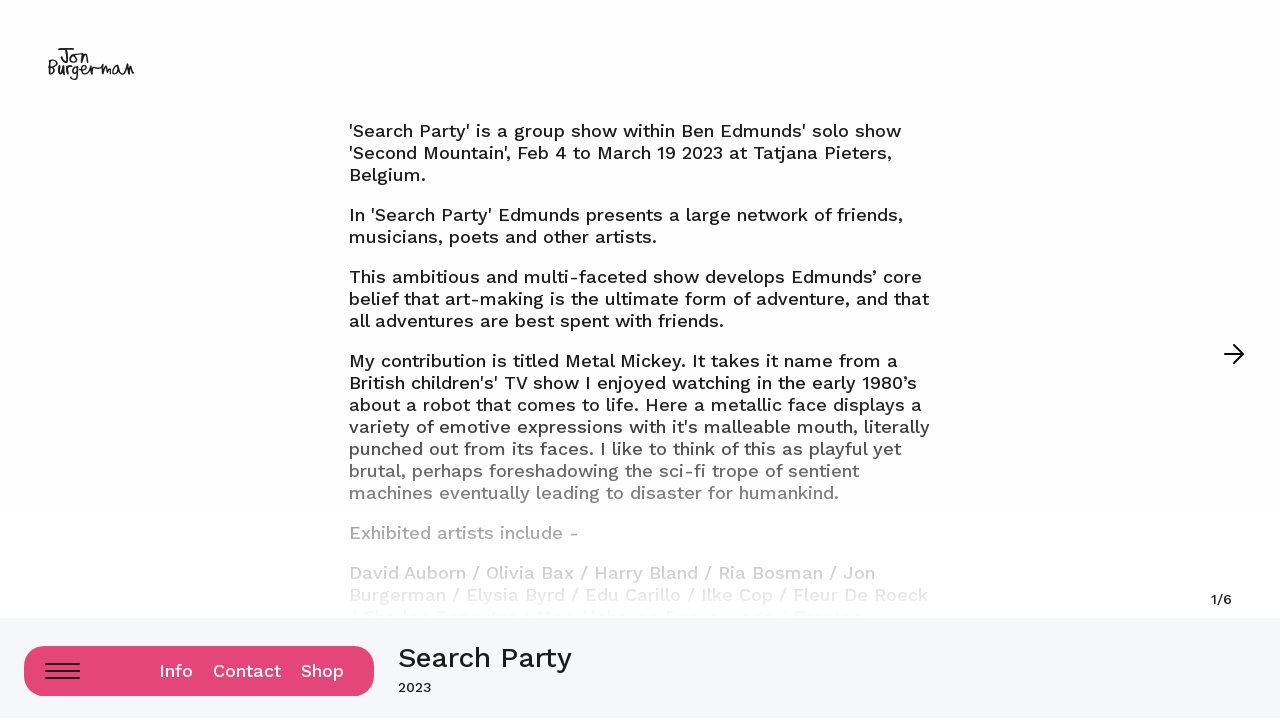

--- FILE ---
content_type: text/html;charset=UTF-8
request_url: https://jonburgerman.com/project/search-party/
body_size: 13997
content:
<!DOCTYPE html><html lang="en" data-react-helmet="lang" style="--vh: 7.18px;"><head><meta charset="utf-8"><meta http-equiv="x-ua-compatible" content="ie=edge"><meta name="viewport" content="width=device-width, initial-scale=1, shrink-to-fit=no"><meta name="generator" content="Gatsby 4.25.8"><meta data-react-helmet="true" name="description" content="Jon Burgerman is a UK born, NYC based artist, famed for his instantly recognisable drawings, doodles, characters and murals."><meta data-react-helmet="true" property="og:title" content="Search Party"><meta data-react-helmet="true" property="og:description" content="Jon Burgerman is a UK born, NYC based artist, famed for his instantly recognisable drawings, doodles, characters and murals."><meta data-react-helmet="true" property="og:type" content="website"><meta data-react-helmet="true" property="og:url" content="https://jon-burgerman-staging.netlify.app/"><meta data-react-helmet="true" property="og:image" content="https://cdn.sanity.io/images/vuu15i2d/production/8006bb5bee770e26c47840f85f7da6e09edcf964-627x729.jpg?rect=0,201,627,329&amp;w=627&amp;h=329&amp;auto=format"><meta data-react-helmet="true" name="twitter:card" content="summary_large_image"><meta data-react-helmet="true" name="twitter:creator" content="@jonburgerman"><meta data-react-helmet="true" name="twitter:title" content="Search Party"><meta data-react-helmet="true" property="twitter:url" content="https://jon-burgerman-staging.netlify.app/"><meta data-react-helmet="true" name="twitter:description" content="Jon Burgerman is a UK born, NYC based artist, famed for his instantly recognisable drawings, doodles, characters and murals."><meta data-react-helmet="true" property="twitter:image" content="https://cdn.sanity.io/images/vuu15i2d/production/8006bb5bee770e26c47840f85f7da6e09edcf964-627x729.jpg?rect=0,201,627,329&amp;w=627&amp;h=329&amp;auto=format"><meta name="theme-color" content="#2196f3"><style data-href="/styles.4149925f35bed041d447.css" data-identity="gatsby-global-css">/*! normalize.css v8.0.1 | MIT License | github.com/necolas/normalize.css */html{line-height:1.15}body{margin:0}main{display:block}h1{font-size:2em;margin:.67em 0}hr{box-sizing:content-box;height:0;overflow:visible}pre{font-family:monospace,monospace;font-size:1em}a{background-color:transparent}abbr[title]{border-bottom:none;text-decoration:underline;text-decoration:underline dotted}b,strong{font-weight:bolder}code,kbd,samp{font-family:monospace,monospace;font-size:1em}small{font-size:80%}sub,sup{font-size:75%;line-height:0;position:relative;vertical-align:baseline}sub{bottom:-.25em}sup{top:-.5em}img{border-style:none}button,input,optgroup,select,textarea{font-family:inherit;font-size:100%;line-height:1.15;margin:0}button,input{overflow:visible}button,select{text-transform:none}[type=button],[type=reset],[type=submit],button{-webkit-appearance:button}[type=button]::-moz-focus-inner,[type=reset]::-moz-focus-inner,[type=submit]::-moz-focus-inner,button::-moz-focus-inner{border-style:none;padding:0}[type=button]:-moz-focusring,[type=reset]:-moz-focusring,[type=submit]:-moz-focusring,button:-moz-focusring{outline:1px dotted ButtonText}fieldset{padding:.35em .75em .625em}legend{box-sizing:border-box;color:inherit;display:table;max-width:100%;padding:0;white-space:normal}progress{vertical-align:baseline}textarea{overflow:auto}[type=checkbox],[type=radio]{box-sizing:border-box;padding:0}[type=number]::-webkit-inner-spin-button,[type=number]::-webkit-outer-spin-button{height:auto}[type=search]{-webkit-appearance:textfield;outline-offset:-2px}[type=search]::-webkit-search-decoration{-webkit-appearance:none}::-webkit-file-upload-button{-webkit-appearance:button;font:inherit}details{display:block}summary{display:list-item}[hidden],template{display:none}:root{--color-bg:#fefefe;--color-weak-bg:#f5f7f8;--color-text:#1d1c1c;--color-text-weak:silver;--color-pink:#e44679;--color-orange:#ff5722;--color-red:#f44336;--color-green:#4caf50;--color-blue:#2196f3;--color-one:var(--color-pink);--color-two:var(--color-orange);--color-three:var(--color-green);--color-four:var(--color-blue);--size-unit-1:5px;--size-unit-2:10px;--size-unit-3:15px;--size-unit-4:20px;--size-unit-5:25px;--size-unit-6:30px;--size-unit-7:35px;--size-unit-8:40px;--size-unit-9:45px;--size-unit-10:50px;--size-unit-11:55px;--size-unit-12:60px;--size-unit-13:65px;--size-unit-14:70px;--size-unit-15:75px;--size-unit-16:80px;--size-unit-17:85px;--size-unit-18:90px;--size-unit-19:95px;--size-unit-20:100px;--page-gutter:24px;--header-clear:calc(var(--page-gutter)*3.5);--navigation-width:350px;--navigation-height:50px}@media screen and (min-width:768px){:root{--page-gutter:48px;--header-clear:calc(var(--page-gutter)*2.5)}}:root{--font-size-small:14px;--font-size-normal:18px;--font-size-medium:24px;--font-size-large:28px;--font-size-x-large:36px;--font-size-xx-large:48px;--font-size-xxx-large:64px;--font-family-body:"Work Sans",sans-serif;--font-weight-normal:500;--font-weight-bold:700;--font-weight-light:300}*,:after,:before{box-sizing:border-box}html{-ms-text-size-adjust:100%;-webkit-text-size-adjust:100%;-moz-osx-font-smoothing:grayscale;-webkit-font-smoothing:antialiased;background-color:var(--color-bg);color:var(--color-text);font-family:var(--font-family-body);font-size:var(--font-size-normal);line-height:1.25}button,input{font-family:inherit;font-weight:inherit}body,html{min-height:100%;width:100%}.visually-hidden{clip:rect(0 0 0 0);-webkit-clip-path:inset(50%);clip-path:inset(50%);height:1px;overflow:hidden;position:absolute;white-space:nowrap;width:1px}h1,h2,h3,h4,h5,h6,p{margin:0 0 1em}.Button-module--btn--e233c{align-items:center;-webkit-appearance:none;background-color:var(--button-background-color,var(--color-accent));border:var(--button-border,none);border-bottom:1px solid transparent;border-radius:var(--button-border-radius,0);color:var(--button-foreground-color,var(--color-text));cursor:pointer;display:flex;font-size:var(--button-font-size,var(--font-size-normal));height:var(--button-height,auto);justify-content:center;line-height:1;margin:var(--button-margin,0 var(--size-unit-1));min-width:var(--button-min-width,0);outline:0;padding:var(--button-padding,var(--size-unit-1) 0);text-decoration:none}.Button-module--btn--e233c>span{align-items:center;display:inline-flex;position:relative;top:1px}.Button-module--btn--e233c:not(.Button-module--disabled--448e5):focus-visible,.Button-module--btn--e233c:not(.Button-module--disabled--448e5):hover{border-bottom:1px solid var(--button-foreground-color)}.Button-module--btn--e233c.Button-module--disabled--448e5 span{opacity:.25}.Button-module--small--748e8{--button-font-size:var(--font-size-small);--button-height:auto;--button-padding:var(--size-unit-1) 0 8px}.Button-module--large--b4d29{--button-height:auto;--button-font-size:var(--font-size-large)}.Button-module--icon--78e9d{margin-right:8px}.Button-module--iconOnly--7c169{--icon-size:12px;align-items:center;border-radius:100%;display:flex;height:var(--button-icon-wrapper-size,36px);justify-content:center;min-width:0;width:var(--button-icon-wrapper-size,36px)}.Button-module--iconOnly--7c169 .Button-module--inner--446ab{align-items:center;display:flex;justify-content:center;transform:translate3d(0,-2px,0)}.Icon-module--icon--9836e{color:var(--icon-color,currentColor);display:inline-block;height:var(--icon-size,1em);line-height:0;width:var(--icon-size,1em)}.Icon-module--icon--9836e svg{height:100%;width:100%}.Icon-module--icon--9836e.Icon-module--stroke--56116 path{stroke-width:10px;stroke-miterlimit:10px}.Icon-module--spin--d6b76{animation-duration:2s;animation-iteration-count:infinite;animation-name:Icon-module--SPIN--80b64;animation-timing-function:linear}@keyframes Icon-module--SPIN--80b64{0%{transform:rotate(0deg)}to{transform:rotate(1turn)}}.Header-module--header--357cc{display:flex;left:var(--page-gutter);opacity:0;position:fixed;right:var(--page-gutter);top:var(--page-gutter);z-index:100}.Header-module--transition--8de9b{transition-delay:.5s;transition-duration:.5s;transition-property:opacity}.Header-module--show--9d338{opacity:1}.Header-module--logo--edb3a{color:var(--color-text);height:32px;left:0;position:absolute;top:0}.Header-module--logo--edb3a svg{height:100%}.Header-module--watching--ca2be{align-items:center;background-color:var(--color-weak-bg);border-radius:100%;display:flex;height:36px;justify-content:center;line-height:0;position:absolute;right:0;top:0;width:36px}.Header-module--watching--ca2be img{width:100%}.Header-module--middle--90be7{background-color:transparent;display:none;opacity:0;position:absolute;right:0;top:2px;transform:translate3d(0,20px,0);visibility:hidden;white-space:pre;z-index:10}.Header-module--transition--8de9b .Header-module--middle--90be7{transition-duration:.75s;transition-property:transform,visibility,opacity;transition-timing-function:cubic-bezier(.4,0,.2,1)}.Header-module--middle--90be7.Header-module--show--9d338{opacity:1;transform:translateZ(0);visibility:visible}@media screen and (min-width:768px){.Header-module--middle--90be7{display:block;left:50%;right:auto;top:0;transform:translate3d(-50%,20px,0)}.Header-module--middle--90be7.Header-module--show--9d338{transform:translate3d(-50%,0,0)}}.Header-module--back--c6f6d{--button-foreground-color:var(--color-one);--button-background-color:transparent}.Header-module--back-icon--9502f{display:inline-block;transform:rotate(180deg)}.Layout-module--main--200a4{position:relative;z-index:2}.Layout-module--menu-icon--997a7{--menu-icon-width:25px;--menu-icon-height:35px;background-color:transparent;border:0;margin:0;padding:0;position:fixed;right:var(--page-gutter);top:var(--page-gutter);z-index:100}@media screen and (min-width:768px){.Layout-module--menu-icon--997a7{display:none}}.Navigation-module--navigation--e9c31{background-color:var(--color-weak-bg);display:flex;flex-direction:column;height:100%;max-width:450px;position:fixed;right:calc(100% + 50px);top:0;transition-duration:.5s;transition-property:transform;width:100%;z-index:100}.Navigation-module--navigation--e9c31.Navigation-module--open--04c46{transform:translate3d(calc(100% + 50px),0,0)}.Navigation-module--navigation-body--93b96{flex-grow:1}@media screen and (min-width:768px){.Navigation-module--navigation--e9c31{border-radius:20px;bottom:calc(var(--page-gutter)/2);height:auto;left:calc(var(--page-gutter)/2);overflow:hidden;padding-top:0;right:auto;top:auto;transform:none;transition:none;width:var(--navigation-width);z-index:10}.Navigation-module--navigation--e9c31.Navigation-module--open--04c46{transform:none}}.Navigation-module--top--37f73{align-items:center;background-color:transparent;border-bottom:1px solid var(--color-one);display:flex;padding:var(--size-unit-6) var(--size-unit-4) var(--size-unit-3)}.Navigation-module--top-nav--73438{flex-grow:1}.Navigation-module--top-toggle--f5f35{display:none}@media screen and (min-width:768px){.Navigation-module--top-toggle--f5f35{display:block}.Navigation-module--top--37f73{background-color:var(--color-one);height:var(--navigation-height);padding:var(--size-unit-2) var(--size-unit-4)}}.Navigation-module--bottom-nav--8b868,.Navigation-module--top-nav--73438{align-items:center;display:flex;flex-direction:column;gap:var(--size-unit-2);justify-content:flex-end}.Navigation-module--bottom-nav-link--11409,.Navigation-module--top-nav-link--9726f{background-color:transparent;border-radius:4px;color:var(--color-text);font-size:var(--font-size-medium);padding:var(--size-unit-1) var(--size-unit-2);text-decoration:none}.Navigation-module--bottom-nav-link--11409.Navigation-module--highlight--ecb14,.Navigation-module--top-nav-link--9726f.Navigation-module--highlight--ecb14{background-color:var(--color-blue)}.Navigation-module--bottom-nav-link--11409:focus,.Navigation-module--bottom-nav-link--11409:hover,.Navigation-module--top-nav-link--9726f:focus,.Navigation-module--top-nav-link--9726f:hover{opacity:.75}@media screen and (min-width:768px){.Navigation-module--bottom-nav--8b868,.Navigation-module--top-nav--73438{flex-direction:row}.Navigation-module--bottom-nav-link--11409,.Navigation-module--top-nav-link--9726f{font-size:var(--font-size-normal)}.Navigation-module--top-nav-link--9726f{color:#fff}}.Navigation-module--bottom-nav--8b868{background-color-padding:var(--size-unit-1);background-color:transparent .bottom-nav -link;border-top:1px solid var(--color-one);padding:var(--size-unit-5) var(--size-unit-3) var(--size-unit-5)}@media screen and (min-width:768px){.Navigation-module--bottom-nav--8b868{background-color:transparent;border-top:1px solid rgba(0,0,0,.1);padding:var(--size-unit-3) var(--size-unit-4)}.Navigation-module--bottom-nav-link--11409{color:var(--color-text)}}.Navigation-module--bottom--b680d{background-color:var(--color-weak-bg);display:flex;flex-direction:column;height:100%}.Navigation-module--bottom-categories--23744{--button-font-size:var(--font-size-large);align-items:center;display:flex;flex-direction:column;flex-grow:1;justify-content:center;padding:var(--size-unit-5) var(--size-unit-4)}.Navigation-module--bottom-categories-btn--d1c51.blue{--button-foreground-color:var(--color-blue)}.Navigation-module--bottom-categories-btn--d1c51.orange{--button-foreground-color:var(--color-orange)}.Navigation-module--bottom-categories-btn--d1c51.red{--button-foreground-color:var(--color-red)}.Navigation-module--bottom-categories-btn--d1c51.green{--button-foreground-color:var(--color-green)}@media screen and (min-width:768px){.Navigation-module--bottom-categories--23744{align-items:flex-end}}.Navigation-module--bottom-footer--90925{border-top:1px solid var(--color-one);column-gap:var(--size-unit-2);display:grid;grid-template-areas:"newsletter newsletter" "info links";grid-template-columns:auto auto;padding:var(--size-unit-4) var(--size-unit-4) var(--size-unit-2);row-gap:var(--size-unit-4)}.Navigation-module--bottom-footer-newsletter--5bfd7{grid-area:newsletter;min-width:0}.Navigation-module--bottom-footer-info--454be{font-size:var(--font-size-small);grid-area:info}.Navigation-module--bottom-footer-links--b96fc{grid-area:links;justify-self:flex-end}@media screen and (min-width:768px){.Navigation-module--bottom-footer--90925{border-top:1px solid rgba(0,0,0,.1)}}.MenuIcon-module--menu-icon--7ef73{background-color:transparent;border:0;border-radius:0;cursor:pointer;height:var(--menu-icon-height,40px);margin:0;padding:0;position:relative;width:var(--menu-icon-width,35px)}.MenuIcon-module--menu-icon-line--26bb6{background-color:var(--color-text);border-radius:10px;height:2px;left:50%;position:absolute;transform:translate3d(-50%,0,0);transition-duration:.25s;transition-property:transform,opacity;width:100%}.MenuIcon-module--menu-icon-line--26bb6:first-child{top:30%}.MenuIcon-module--menu-icon-line--26bb6:nth-child(2),.MenuIcon-module--menu-icon-line--26bb6:nth-child(4){top:50%;transform:translate3d(-50%,-50%,0)}.MenuIcon-module--menu-icon-line--26bb6:nth-child(3){bottom:30%}.MenuIcon-module--menu-icon--7ef73.MenuIcon-module--open--15a20 .MenuIcon-module--menu-icon-line--26bb6:first-child,.MenuIcon-module--menu-icon--7ef73.MenuIcon-module--open--15a20 .MenuIcon-module--menu-icon-line--26bb6:nth-child(3){opacity:0}.MenuIcon-module--menu-icon--7ef73.MenuIcon-module--open--15a20 .MenuIcon-module--menu-icon-line--26bb6:nth-child(2){transform:translate3d(-50%,-50%,0) rotate(45deg)}.MenuIcon-module--menu-icon--7ef73.MenuIcon-module--open--15a20 .MenuIcon-module--menu-icon-line--26bb6:nth-child(4){transform:translate3d(-50%,-50%,0) rotate(-45deg)}.Collapsible-module--wrapper--75b24{height:0;overflow:hidden}.Collapsible-module--wrapper--75b24.Collapsible-module--open--cf7f3{height:auto}.SocialLinks-module--links--c559f{align-items:center;display:flex;list-style:none;margin:0 calc(var(--size-unit-1)*-1);padding:0}.SocialLinks-module--links--c559f a{color:var(--color-one);margin:0 var(--size-unit-1)}.SocialLinks-module--links--c559f a:focus-visible,.SocialLinks-module--links--c559f a:hover{color:var(--color-three)}.BrushCanvas-module--canvas--4a7b7{height:100vh;left:0;position:absolute;top:0;width:100vw}._404-module--main--1afdb{height:100vh;position:relative;width:100vw}._404-module--main--1afdb ._404-module--content--36ff8{background-color:#fff;border-radius:20px;left:50%;max-width:calc(100% - 50px);padding:20px;position:absolute;text-align:center;top:50%;transform:translate3d(-50%,-50%,0);width:380px;z-index:10}._404-module--main--1afdb ._404-module--content--36ff8 h1{color:var(--color-text);font-weight:500;margin:0 0 .4em}._404-module--main--1afdb ._404-module--content--36ff8 p{font-size:var(--font-size-medium);margin:0 0 .4em}._404-module--main--1afdb ._404-module--content--36ff8 a{color:var(--color-one);text-decoration:none}._404-module--main--1afdb ._404-module--content--36ff8 a:focus-visible,._404-module--main--1afdb ._404-module--content--36ff8 a:hover{color:var(--color-three)}._404-module--main--1afdb canvas{opacity:.85}.Container-module--container--884c2{margin-left:auto;margin-right:auto;max-width:var(--page-max-width);padding-left:var(--page-gutter);padding-right:var(--page-gutter)}.Title-module--title--4ea79{display:var(--title-display,block);font-size:var(--title-font-size,inherit);margin:var(--title-margin,0 0 1em);padding:var(--title-padding,0)}.Title-module--small--8f05f{--title-font-size:var(--font-size-large)}.Title-module--normal--d23c1{--title-font-size:var(--font-size-x-large)}.Title-module--large--03c22{--title-font-size:var(--font-size-xx-large)}.Page-module--page--24e03{display:grid;gap:var(--size-unit-2);grid-template-columns:repeat(4,1fr);padding-bottom:100px;padding-top:var(--header-clear)}@media screen and (min-width:768px){.Page-module--page--24e03{gap:var(--size-unit-4);grid-template-columns:repeat(12,1fr)}}.Page-module--left--e4e1e{grid-column:1/-1}@media screen and (min-width:768px){.Page-module--left--e4e1e{grid-column:2/span 3}}.Page-module--with-social--1c019 .Page-module--left--e4e1e{--title-margin:0 0 0.2em}.Page-module--with-social--1c019 .Page-module--left--e4e1e .Page-module--links--aca7c{--icon-size:1.4em;margin-bottom:1.2em}.Page-module--content--db43d{display:grid;grid-column:1/-1;grid-template-columns:repeat(4,1fr);padding-top:.6em}.Page-module--content--db43d *{grid-column:1/-1}.Page-module--content--db43d p{line-height:1.4;margin:0 0 1.2em}.Page-module--content--db43d blockquote{color:var(--color-blue);font-size:var(--font-size-large);line-height:1.2;margin:0}.Page-module--content--db43d ul{margin:0 0 1em;padding:0 0 0 1.4em}.Page-module--content--db43d li{margin:0 0 .4em}.Page-module--content--db43d li::marker{color:var(--color-blue)}@media screen and (min-width:768px){.Page-module--content--db43d{grid-column:6/-1;grid-template-columns:repeat(6,1fr)}.Page-module--content--db43d p{grid-column-end:span 4}.Page-module--content--db43d ul{grid-column-end:span 6}.Page-module--content--db43d blockquote{font-size:var(--font-size-x-large)}}.Contact-module--contact-form--1b5d7{margin-bottom:var(--size-unit-10)}.Contact-module--item--09ccb{grid-column-end:-1;margin-bottom:var(--size-unit-6)}.Contact-module--item-top--fb329{border-bottom:1px solid var(--color-text);cursor:pointer;display:flex;justify-content:space-between;padding:0 0 var(--size-unit-4)}.Contact-module--item-title--494e7{font-size:var(--font-size-large)}.Contact-module--item-icon--b3ea3{--icon-size:2em;margin-top:.2em;transition-duration:.35s;transition-property:transform}.Contact-module--open--464fd .Contact-module--item-icon--b3ea3{transform:rotate(45deg)}.Contact-module--item-answer--bea60{padding-top:var(--size-unit-4)}@media screen and (min-width:768px){.Contact-module--item-title--494e7{font-size:var(--font-size-x-large)}}.ContactForm-module--form--80d47 label{display:block;margin-bottom:var(--size-unit-2)}.ContactForm-module--form--80d47 label span{display:block;margin-bottom:var(--size-unit-1)}.ContactForm-module--form--80d47 label input,.ContactForm-module--form--80d47 label textarea{width:100%}.ContactForm-module--form--80d47 input,.ContactForm-module--form--80d47 textarea{-webkit-appearance:none;border:1px solid;outline:0;padding:10px}.ContactForm-module--form--80d47 input:focus,.ContactForm-module--form--80d47 textarea:focus{border-color:var(--color-blue)}.ContactForm-module--form--80d47 textarea{resize:none}.ContactForm-module--form--80d47 .ContactForm-module--submit--4ab24{--button-foreground-color:var(--color-blue)}.ContactForm-module--form--80d47 .ContactForm-module--error--09ae3{color:var(--color-red);display:block;margin:1em 0}.ContactForm-module--form--80d47 .ContactForm-module--error--09ae3:after,.ContactForm-module--form--80d47 .ContactForm-module--error--09ae3:before{content:"❗️"}.ContactForm-module--form--80d47 .ContactForm-module--error--09ae3:before{margin-right:1ch}.ContactForm-module--form--80d47 .ContactForm-module--error--09ae3:after{margin-left:1ch}.ContactForm-module--form--80d47 .ContactForm-module--success--62e4c{color:var(--color-green);display:block;margin:1em 0}.ContactForm-module--form--80d47 .ContactForm-module--success--62e4c:after,.ContactForm-module--form--80d47 .ContactForm-module--success--62e4c:before{content:"✅"}.ContactForm-module--form--80d47 .ContactForm-module--success--62e4c:before{margin-right:1ch}.ContactForm-module--form--80d47 .ContactForm-module--success--62e4c:after{margin-left:1ch}.ExploreMap-module--viewport--f4490{--item-width:250px;--mod-x-width:0.5px;--mod-y-width:0.6px;height:100vh;overflow:hidden;position:relative;touch-action:none;width:100vw}@media screen and (min-width:768px){.ExploreMap-module--viewport--f4490{--item-width:350px;--mod-x-width:0.75px;--mod-y-width:0.75px}}img.ExploreMap-module--media--6d7d3{width:100%}.ExploreMap-module--plate--c950a{height:calc(var(--total-rows, 100)*var(--mod-y-width));left:50%;position:absolute;top:50%;transform:translate3d(calc(-50% - var(--x-pos, 0px)),calc(-50% - var(--y-pos, 0px)),0);width:calc(var(--total-columns, 100)*var(--mod-x-width));will-change:transform}.ExploreMap-module--item--ece67{color:inherit;cursor:pointer;left:calc(var(--x)*var(--mod-x-width));padding:0;position:absolute;text-decoration:none;top:calc(var(--y)*var(--mod-y-width));transform:translateX(-50%);width:var(--item-width)}.ExploreMap-module--item--ece67 video{width:100%}.ExploreMap-module--dot--fa74c{background-color:var(--color-blue);border-radius:100%;display:none;height:6px;left:1px;opacity:1;position:absolute;top:8px;transition-duration:.25s;transition-property:opacity;width:6px}.ExploreMap-module--dot--fa74c.orange{background-color:var(--color-orange)}.ExploreMap-module--dot--fa74c.red{background-color:var(--color-red)}.ExploreMap-module--dot--fa74c.green{background-color:var(--color-green)}@media screen and (min-width:768px){.ExploreMap-module--dot--fa74c{display:block}}.ExploreMap-module--info--ebdd9{display:block;font-size:var(--font-size-small);line-height:1.2;padding-top:10px;position:relative}@media screen and (min-width:768px){.ExploreMap-module--info--ebdd9 .ExploreMap-module--title--2aa05,.ExploreMap-module--info--ebdd9 .ExploreMap-module--type--98998{opacity:0;transition-duration:.25s;transition-property:opacity}}.ExploreMap-module--info--ebdd9 .ExploreMap-module--title--2aa05{display:block}.ExploreMap-module--item--ece67:hover .ExploreMap-module--info--ebdd9 .ExploreMap-module--dot--fa74c{opacity:0}.ExploreMap-module--item--ece67:hover .ExploreMap-module--info--ebdd9 .ExploreMap-module--title--2aa05,.ExploreMap-module--item--ece67:hover .ExploreMap-module--info--ebdd9 .ExploreMap-module--type--98998{opacity:1}.ExploreMap-module--info--ebdd9 .ExploreMap-module--type--98998{color:var(--color-blue);display:block}.ExploreMap-module--info--ebdd9 .ExploreMap-module--type--98998.orange{color:var(--color-orange)}.ExploreMap-module--info--ebdd9 .ExploreMap-module--type--98998.red{color:var(--color-red)}.ExploreMap-module--info--ebdd9 .ExploreMap-module--type--98998.green{color:var(--color-green)}.ExploreMapImage-module--outer--c8245{background-color:var(--color-weak-bg);line-height:0;position:relative}.ExploreMapImage-module--inner--d2f26{height:0;opacity:0;padding-bottom:calc(var(--image-ratio)*100%);position:relative;transition-duration:.5s;transition-property:opacity;width:100%}.ExploreMapImage-module--loaded--4de7d .ExploreMapImage-module--inner--d2f26{opacity:1}.ExploreMapImage-module--inner--d2f26 img{left:0;position:absolute;top:0;transform:scale(1.01);width:100%}.ExploreMapVideo-module--outer--d6d57{background-color:var(--color-weak-bg);line-height:0;position:relative}.ExploreMapVideo-module--inner--f2e5d{height:0;opacity:0;padding-bottom:calc(var(--image-ratio)*100%);position:relative;transition-duration:.5s;transition-property:opacity;width:100%}.ExploreMapVideo-module--loaded--bca94 .ExploreMapVideo-module--inner--f2e5d{opacity:1}.ExploreMapVideo-module--inner--f2e5d video{height:100%;left:0;object-fit:cover;position:absolute;top:0;transform:scale(1.01);width:100%}.Home-module--intro--27aa8{align-items:center;display:flex;flex-direction:column;left:50%;opacity:1;pointer-events:none;position:fixed;text-align:center;top:50%;transform:translate3d(-50%,-50%,0);transition-duration:.25s;transition-property:opacity,visibility;visibility:visible;width:100%;z-index:10}.Home-module--introSubtitle--34eb8{font-size:var(--font-size-medium)}.Home-module--introTitle--44452{font-size:var(--font-size-x-large)}.Home-module--introInstructions--cb550{align-items:center;display:flex;margin-top:var(--size-unit-2)}.Home-module--introInstructions--cb550 span{margin-right:5px}.Home-module--hide--3eb5e .Home-module--intro--27aa8{opacity:0;visibility:hidden}@media screen and (min-width:768px){.Home-module--introTitle--44452{font-size:var(--font-size-xxx-large)}}.Home-module--map--f550e{opacity:.5;transition-duration:.25s;transition-property:opacity}.Home-module--hide--3eb5e .Home-module--map--f550e{opacity:1}@media screen and (min-width:768px){.Home-module--map--f550e{opacity:1;transition:none}}.CollectionPage-module--page--fb405{align-items:flex-start;display:grid;gap:var(--size-unit-2);grid-template-columns:repeat(4,1fr);padding-bottom:100px;padding-top:var(--header-clear)}@media screen and (min-width:768px){.CollectionPage-module--page--fb405{gap:var(--size-unit-4);grid-template-columns:repeat(12,1fr)}}.CollectionPage-module--left--4a91f{grid-column:1/-1}@media screen and (min-width:768px){.CollectionPage-module--left--4a91f{grid-column:1/span 3;position:-webkit-sticky;position:sticky;top:var(--header-clear)}}.CollectionPage-module--content--788f1{display:grid;gap:var(--size-unit-4);grid-column:1/-1;grid-template-columns:repeat(2,1fr);padding-top:.6em}@media screen and (min-width:768px){.CollectionPage-module--content--788f1{grid-column:4/-1;grid-template-columns:repeat(auto-fill,minmax(300px,1fr))}}.SimpleTile-module--tile--a7b21{color:inherit;display:flex;flex-direction:column;text-decoration:none}.SimpleTile-module--tile--a7b21:focus,.SimpleTile-module--tile--a7b21:hover{opacity:.75}.SimpleTile-module--tile-image--cbef7,.SimpleTile-module--tile-subtitle--2f2fb,.SimpleTile-module--tile-title--316cc{display:block;width:100%}.SimpleTile-module--tile-image--cbef7{margin-bottom:var(--size-unit-2)}.SimpleTile-module--tile-subtitle--2f2fb{color:var(--color-text-weak)}.ProjectSlider-module--outer--7f70b{height:100%;position:absolute;width:100%}.ProjectSlider-module--item--28f8a{height:100%;position:relative;width:100%}.ProjectSlider-module--item--28f8a.ProjectSlider-module--text--68792:after{background:linear-gradient(0deg,#fff,hsla(0,0%,100%,0));bottom:0;content:"";height:45%;left:0;pointer-events:none;position:absolute;transition-duration:.25s;transition-property:opacity;width:100%}.ProjectSlider-module--item--28f8a.ProjectSlider-module--text--68792.ProjectSlider-module--bottom--58b3c:after{opacity:0}.ProjectSlider-module--item-media--50f34{background-position:50%;background-repeat:no-repeat;background-size:contain;height:calc(100% - var(--page-gutter));left:0;object-fit:contain;object-position:center;position:absolute;top:0;width:100%}.ProjectSlider-module--item-next--f1e66{align-items:center;color:var(--color-text);display:flex;flex-direction:column;grid-column:1/span 6;height:100%;justify-content:center;padding-bottom:32px;text-decoration:none}.ProjectSlider-module--itemVideo--25787{font-size:inherit}.ProjectSlider-module--itemVideo--25787 .ProjectSlider-module--volume--45251{background-color:hsla(0,0%,100%,.85);border-radius:30px;color:var(--color-four);font-size:var(--font-size-small);padding:3px 10px 2px;position:absolute;right:30px;top:10px}@media screen and (min-width:768px){.ProjectSlider-module--itemVideo--25787 .ProjectSlider-module--volume--45251{opacity:0;transition-duration:.25s;transition-property:opacity}.ProjectSlider-module--itemVideo--25787:hover{cursor:pointer}.ProjectSlider-module--itemVideo--25787:hover .ProjectSlider-module--volume--45251{opacity:1}}.ProjectSlider-module--item-text--1fe8b{display:grid;gap:var(--size-unit-2);grid-template-columns:repeat(4,1fr);height:100%;overflow:auto;padding:0 var(--page-gutter) var(--page-gutter);position:relative}@media screen and (min-width:768px){.ProjectSlider-module--item-text--1fe8b{gap:var(--size-unit-4);grid-template-columns:repeat(12,1fr)}}.ProjectSlider-module--item-text--1fe8b a{color:var(--color-one)}.ProjectSlider-module--item-text--1fe8b a:focus-visible,.ProjectSlider-module--item-text--1fe8b a:hover{color:var(--color-three)}.ProjectSlider-module--item-text--1fe8b.ProjectSlider-module--large--8a0db{font-size:var(--font-size-medium);line-height:1.25}@media screen and (min-width:560px){.ProjectSlider-module--item-text--1fe8b.ProjectSlider-module--large--8a0db{font-size:var(--font-size-large)}}.ProjectSlider-module--item-text-inner--14238{grid-column:1/-1}.ProjectSlider-module--item-text-inner--14238.ProjectSlider-module--centred--1d8ae{align-self:center}@media screen and (min-width:768px){.ProjectSlider-module--item-text-inner--14238{grid-column:4/span 6}}.ProjectSlider-module--next-cta--bf2c1{font-size:var(--font-size-small);line-height:1.1;text-transform:uppercase}.ProjectSlider-module--next-title--65751{font-size:var(--font-size-large)}.ProjectSlider-module--next--0a96e a{color:var(--color-blue);margin:0 0 .4em;text-align:center;text-decoration:none}.ProjectSlider-module--next--0a96e a:focus-visible,.ProjectSlider-module--next--0a96e a:hover{color:var(--color-three)}.ProjectSlider-module--controls--ea604{width:100%}.ProjectSlider-module--controls-arrow--c0667{--icon-size:32px;background-color:transparent;border:0;bottom:-50px;cursor:pointer;line-height:0;position:absolute;z-index:10}.ProjectSlider-module--controls-arrow-left--c4b76{left:calc(var(--page-gutter)/2);transform:rotate(180deg) translate3d(0,50%,0)}.ProjectSlider-module--controls-arrow-right--ced36{right:calc(var(--page-gutter)/2);transform:translate3d(0,-50%,0)}@media screen and (min-width:768px){.ProjectSlider-module--controls-arrow--c0667{top:calc(50% - 16px)}.ProjectSlider-module--controls-left--7be6d{left:10%;transform:rotate(180deg) translate3d(0,50%,0)}.ProjectSlider-module--controls-right--cf8fd{right:10%;transform:translate3d(0,-50%,0)}}.ProjectSlider-module--indicator--d1420{bottom:-25px;font-size:var(--font-size-small);left:50%;position:absolute;transform:translate3d(-50%,0,0)}@media screen and (min-width:768px){.ProjectSlider-module--indicator--d1420{bottom:var(--size-unit-2);display:block;left:auto;right:var(--page-gutter);transform:none}}.ProjectSlider-module--embed--b90c4{height:calc(100% - var(--size-unit-2));left:50%;position:absolute;top:0;transform:translate3d(-50%,0,0);width:calc(100% - var(--size-unit-4))}.ProjectSlider-module--embed--b90c4>*{border:0;height:100%;left:0;position:absolute;top:0;width:100%}@media screen and (min-width:768px){.ProjectSlider-module--embed--b90c4{height:calc(100% - var(--size-unit-4));width:80%}}.Project-module--outer--788e7{display:flex;flex-direction:column;height:calc(var(--vh, 1vh)*100);overflow:hidden;padding-top:var(--header-clear);position:relative}.Project-module--content--42759{flex-grow:1;margin-bottom:50px;position:relative}@media screen and (min-width:768px){.Project-module--content--42759{margin-bottom:0}}.Project-module--info--86776{display:flex;justify-content:flex-end}.Project-module--info-inner--ab41b{padding-bottom-line-height:1;padding-bottom-flex-grow:1;align-items:flex-start;background-color:var(--color-weak-bg);display:flex;flex-direction:column-reverse;padding:var(--size-unit-4) var(--page-gutter) calc(var(--navigation-height)*.5);padding-bottom:.info-inner -left;width:100%}.Project-module--info-inner-left--daadc{flex-grow:1}.Project-module--info-inner-right--a4ad5{font-size:var(--font-size-small);margin-left:1em;padding-top:.4em;text-align:right}@media screen and (min-width:768px){.Project-module--info-inner--ab41b{align-items:center;flex-direction:row;height:var(--navigation-height);height:calc(var(--navigation-height)*2);padding:var(--size-unit-1) var(--size-unit-6);padding-left:calc(var(--page-gutter) + var(--navigation-width))}}.Project-module--title--72d0a{font-size:var(--font-size-normal);font-weight:inherit;margin:0}@media screen and (min-width:768px){.Project-module--title--72d0a{font-size:var(--font-size-large)}}.Project-module--external--5e0b3,.Project-module--year--80398{font-size:var(--font-size-small)}.Project-module--external--5e0b3{color:var(--color-one);display:inline-block;margin-left:.4em;text-decoration:none}.Project-module--external--5e0b3:focus-visible,.Project-module--external--5e0b3:hover{color:var(--color-three)}</style><style>.gatsby-image-wrapper{position:relative;overflow:hidden}.gatsby-image-wrapper picture.object-fit-polyfill{position:static!important}.gatsby-image-wrapper img{bottom:0;height:100%;left:0;margin:0;max-width:none;padding:0;position:absolute;right:0;top:0;width:100%;object-fit:cover}.gatsby-image-wrapper [data-main-image]{opacity:0;transform:translateZ(0);transition:opacity .25s linear;will-change:opacity}.gatsby-image-wrapper-constrained{display:inline-block;vertical-align:top}</style><noscript><style>.gatsby-image-wrapper noscript [data-main-image]{opacity:1!important}.gatsby-image-wrapper [data-placeholder-image]{opacity:0!important}</style></noscript><title>Search Party — Jon Burgerman</title><link rel="preconnect" href="https://cdn.sanity.io"><link rel="icon" href="/favicon-32x32.png?v=822b06ca0ac5f458a716c9afc94340c2" type="image/png"><link rel="manifest" href="/manifest.webmanifest" crossorigin="anonymous"><link rel="apple-touch-icon" sizes="48x48" href="/icons/icon-48x48.png?v=822b06ca0ac5f458a716c9afc94340c2"><link rel="apple-touch-icon" sizes="72x72" href="/icons/icon-72x72.png?v=822b06ca0ac5f458a716c9afc94340c2"><link rel="apple-touch-icon" sizes="96x96" href="/icons/icon-96x96.png?v=822b06ca0ac5f458a716c9afc94340c2"><link rel="apple-touch-icon" sizes="144x144" href="/icons/icon-144x144.png?v=822b06ca0ac5f458a716c9afc94340c2"><link rel="apple-touch-icon" sizes="192x192" href="/icons/icon-192x192.png?v=822b06ca0ac5f458a716c9afc94340c2"><link rel="apple-touch-icon" sizes="256x256" href="/icons/icon-256x256.png?v=822b06ca0ac5f458a716c9afc94340c2"><link rel="apple-touch-icon" sizes="384x384" href="/icons/icon-384x384.png?v=822b06ca0ac5f458a716c9afc94340c2"><link rel="apple-touch-icon" sizes="512x512" href="/icons/icon-512x512.png?v=822b06ca0ac5f458a716c9afc94340c2"><link rel="preconnect" href="https://fonts.gstatic.com" data-react-helmet="true"><link href="https://fonts.googleapis.com/css2?family=Work+Sans:wght@500&amp;display=swap" rel="stylesheet" data-react-helmet="true"></head><body><div id="___gatsby"><div style="outline:none" tabindex="-1" id="gatsby-focus-wrapper"><header class="Header-module--header--357cc Header-module--show--9d338 Header-module--transition--8de9b"><a aria-label="Logo home page link" class="Header-module--logo--edb3a" href="/"><svg viewBox="0 0 86 32" fill="none" xmlns="http://www.w3.org/2000/svg"><path d="M18.214 13.648c-1.419-.58-2.33-1.379-3.019-2.405-.42-.639-1.066-1.236-.679-2.17.052-.117-.352-.596-.524-.588-.362.025-.86.185-1.015.446-.18.311-.198.85-.043 1.194.834 1.917 2.004 3.607 3.973 4.566 1.479.731 2.606.269 2.803-1.337.224-1.842.224-3.725.095-5.575-.155-2.052-.568-4.087-.886-6.231.843 0 1.574-.008 2.314 0 1.272.025 2.545.092 3.827.084.326 0 .645-.26.963-.395-.25-.337-.439-.824-.774-.959-.533-.218-1.178-.286-1.763-.277-4.102.109-8.213.235-12.315.412-.353.017-.688.487-1.032.74.37.294.74.832 1.1.832 1.66-.008 3.329-.126 4.98-.294.696-.067 1.092.05 1.178.773.353 2.809.748 5.618 1.04 8.434.087.85-.128 1.707-.223 2.75zm-5.925 11.596c-.198-.757-.448-1.22-.422-1.665.112-1.707.224-3.43.507-5.12.13-.758-.12-1.195-.705-1.397-.74-.252-1.006.311-1.066.917-.163 1.648-.387 3.296-.413 4.944-.008.757.258 1.581.602 2.279.774 1.556 2.27 1.606 3.242.185.172-.252.387-.48.654-.807.232.757.31 1.379.62 1.85.206.31.765.403 1.16.588.086-.353.284-.723.24-1.068-.137-1.303-.43-2.59-.515-3.893-.078-1.135.051-2.279.086-3.422.017-.64-.13-1.27-.869-1.32-.79-.06-.722.639-.851 1.177-.43 1.774-.886 3.54-1.393 5.297-.12.43-.473.79-.877 1.455zm6.02-4.078h-.06c0 .488-.087.984.017 1.454.24 1.144.498 2.296.911 3.38.112.287.791.362 1.213.539.069-.328.24-.673.198-.992-.164-1.304-.43-2.599-.577-3.902-.249-2.279.817-3.246 3.14-2.884.137.025.292.126.412.084.327-.101.637-.252.955-.387-.207-.277-.344-.698-.62-.799-1.272-.496-2.562-.378-3.835.06-.318.108-.67.2-.998.167-.73-.067-.963.236-.903.892.06.799.104 1.589.147 2.388z" fill="currentColor"></path><path d="M18.214 13.648c.095-1.042.31-1.909.224-2.741-.293-2.817-.688-5.625-1.041-8.434-.086-.723-.482-.84-1.178-.774-1.651.169-3.32.286-4.98.295-.37 0-.73-.539-1.1-.833.344-.26.68-.731 1.032-.74C15.273.236 19.375.111 23.486.01c.593-.017 1.23.05 1.763.278.335.134.524.63.774.958-.318.135-.645.395-.963.395-1.273.017-2.546-.058-3.827-.084-.74-.016-1.471 0-2.314 0 .318 2.153.731 4.18.886 6.231.138 1.85.138 3.742-.095 5.575-.197 1.607-1.324 2.069-2.803 1.337-1.97-.967-3.13-2.657-3.973-4.566-.146-.344-.138-.883.043-1.194.155-.26.653-.42 1.014-.445.164-.017.577.47.525.588-.387.934.258 1.53.68 2.17.687 1.026 1.599 1.816 3.018 2.396zm-5.925 11.596c.412-.656.756-1.017.877-1.446.507-1.758.972-3.524 1.393-5.298.129-.538.06-1.236.851-1.177.74.059.895.681.869 1.32-.034 1.144-.155 2.287-.086 3.422.086 1.304.378 2.59.516 3.894.034.345-.155.706-.24 1.068-.405-.185-.955-.278-1.162-.589-.318-.47-.387-1.093-.619-1.85-.267.32-.473.555-.654.807-.971 1.422-2.468 1.371-3.242-.185-.344-.698-.619-1.522-.602-2.278.026-1.648.25-3.297.413-4.945.06-.605.327-1.169 1.066-.916.585.201.835.63.706 1.395-.284 1.69-.396 3.406-.508 5.121-.026.438.215.892.422 1.657zm6.02-4.078c-.052-.79-.086-1.59-.146-2.38-.052-.656.18-.967.903-.891.326.033.679-.06.997-.168 1.273-.43 2.563-.555 3.836-.06.275.11.413.522.619.8-.318.134-.628.285-.955.386-.111.034-.266-.067-.412-.084-2.322-.361-3.389.597-3.14 2.885.147 1.303.413 2.598.577 3.901.043.32-.13.656-.198.992-.421-.176-1.1-.252-1.213-.538-.412-1.093-.67-2.236-.911-3.38-.103-.463-.017-.967-.017-1.455.025-.008.043-.008.06-.008zm44.625.386c-.138-1.202-1.325-1.589-2.305-.823-.318.243-.533.613-.946 1.093-.292-1.337-.456-2.422-.791-3.448-.13-.387-.602-.891-.964-.925-.335-.034-.825.404-1.083.757-.396.521-.636 1.152-.963 1.732-.18.32-.379.63-.576.95-.095-.042-.181-.084-.276-.126.224-1.329.482-2.649.628-3.986.035-.31-.3-.656-.464-.983-.327.168-.757.252-.964.512-.275.337-.412.8-.541 1.228-.404 1.312-1.394 1.976-2.684 1.985a17.9 17.9 0 01-4.067-.454c-1.66-.37-2.391-.867-2.967 1.337-.026.092-.078.176-.155.336-.56-1.236.593-2.968-1.247-3.515-.662 1.833-1.196 3.548-1.892 5.197a4.573 4.573 0 01-2.76 2.59c-1.824.63-3.423-.488-3.26-2.195.817-.26 1.651-.429 2.4-.79 1.264-.606 1.951-1.96 1.702-3.061-.292-1.27-1.17-2.027-2.425-2.103-1.359-.084-2.743.9-3.165 2.321-.189.648-.284 1.329-.438 2.06-.327-.176-.56-.395-.817-.42-.405-.042-.817.05-1.222.084.207.311.405.622.637.917.077.1.232.185.361.21 1.092.21 1.445 1 1.78 1.934.62 1.757 1.866 2.623 3.56 2.573 1.506-.042 2.744-.648 3.63-1.858.507-.69.98-1.405 1.522-2.178.335 1.37.602 2.615.963 3.834.086.278.516.454.791.681.224-.269.533-.513.637-.824.12-.345.026-.757.069-1.135.146-1.303.275-2.615.472-3.919.13-.866.542-1.252 1.54-.832 1.59.656 3.285.875 4.996.47.637-.15 1.248-.386 2.047-.647 0 .64-.008 1.144 0 1.649.035 1.143 0 2.295.155 3.422.06.446.465 1.068.852 1.194.705.227.773-.521.92-.992.524-1.69 1.023-3.38 1.548-5.07.094-.303.284-.572.43-.858.542 1.673.782 3.304 1.11 4.919.076.37.455.672.704 1.009.267-.311.61-.58.774-.925.379-.85.671-1.74.998-2.607.137.025.267.059.404.084.043.429.112.858.12 1.287.01.799-.094 1.597-.008 2.388.034.32.43.597.662.9.258-.278.731-.547.731-.825.017-1.378 0-2.774-.163-4.154zm-28.673-.134c-.18-1.21.181-2.212.972-2.91.379-.327 1.247-.37 1.78-.193.25.084.413 1.043.276 1.497-.43 1.379-1.686 1.497-3.028 1.606zm51.325 2.624c-.894-.362-.911-1.043-1.1-1.707-.388-1.363-.706-2.75-1.162-4.096-.103-.31-.61-.697-.92-.689-.292 0-.688.429-.86.748-.275.53-.404 1.127-.593 1.699a2.158 2.158 0 00-.232-.017c-.095-.984-.19-1.968-.275-2.951-.026-.278.077-.614-.06-.816-.25-.395-.629-.706-.955-1.051-.284.328-.74.622-.809.992-.559 2.901-1.281 5.735-2.83 8.317-.816 1.37-2.26 1.034-2.958.1-.266-.361-.593-.731-.722-1.143-.533-1.783-.963-3.6-1.513-5.373-.147-.48-.585-1.237-.878-1.237-.808.009-1.874.11-2.365.614-1.075 1.11-2.064 2.405-2.7 3.793-.49 1.076-.464 2.405-.525 3.632-.034.765.55 1.22 1.299 1.463 1.462.471 3.294-.235 4.334-1.707.207-.294.404-.605.654-.983.206.294.335.454.447.63.92 1.404 2.064 2.548 3.922 2.414 1.788-.127 2.52-1.497 3.113-2.91.404-.959.774-1.942 1.255-3.162.387 1.817.723 3.364 1.041 4.911.12.606.25 1.211 1.084 1.118.834-.084.662-.706.688-1.26.06-1.43.172-2.868.266-4.298.13 0 .25.009.379.009.215.857.37 1.749.67 2.581.241.665.585 1.346 1.058 1.867.207.227 1.075.244 1.247.034.327-.404.74-1.22 0-1.522zm-16.718-.8c-.12.413-.413.816-.731 1.11-.628.564-1.453 1.228-2.227.665-.405-.286-.516-1.362-.336-1.95.404-1.304 1.006-2.557 1.677-3.76.224-.395.886-.555 1.342-.824.24.497.507.984.713 1.489.078.176.01.412.01.622.034.008.068.017.102.017-.172.883-.3 1.774-.55 2.632z" fill="currentColor"></path><path d="M39.233 6.896c-.267-1.21-1.548-1.58-2.761-1.085-.258.101-.49.244-.869.43-.017-1.187-.782-1.22-1.617-1.12-3.302.387-6.596.774-9.89 1.186a1.299 1.299 0 00-.79.438c-.465.597-.878 1.244-1.282 1.892-1.858 2.985-.275 6.037 3.294 6.23 2.408.127 4.558-1.572 3.784-3.842-.267-.774-.723-1.489-1.127-2.212-.267-.47-.585-.908-1.04-1.598 2.347-.336 4.472-.639 6.69-.95-.043.547-.043.79-.077 1.026-.275 2.128-.55 4.255-.817 6.383-.078.647-.086 1.311.834 1.379.834.067.748-.58.92-1.11.628-1.934 1.29-3.86 2.004-5.76.146-.396.56-.698 1.024-1.245.258.748.464 1.186.55 1.64.172.95.292 1.917.413 2.884.111.959.129 1.942.335 2.884.069.311.576.614.946.74.12.042.67-.496.645-.723-.335-2.497-.628-5.012-1.17-7.467zM26.952 9.873c.395.487.541 1.177.903 2.043-.439.48-.826 1.118-1.385 1.438-.868.496-2.184.135-2.907-.622-.705-.74-.868-1.657-.37-2.49.473-.79 1.196-1.446 1.815-2.16.654.597 1.393 1.118 1.944 1.79zM8.9 17.256c.998-.883 1.006-1.993.422-3.137-.809-1.58-2.813-2.724-4.627-2.59-.705.05-1.42.093-2.099.244a9.167 9.167 0 00-1.917.698c-.12.059-.172.656-.06.732.619.428.541.967.464 1.572-.12.858-.198 1.724-.24 2.582-.035.538 0 1.034-.732 1.185-.086.017-.155.816-.077.841.868.311.73.976.713 1.64a53.92 53.92 0 00.01 3.12c.085 2.623.91 3.085 3.362 1.917.223-.11.438-.219.653-.345 2.124-1.278 2.606-3.372 1.264-5.449-.146-.227-.318-.437-.533-.732.284-.151.542-.252.766-.403.894-.606 1.831-1.17 2.631-1.875zm-3.835 5.608a2.38 2.38 0 01-.602 1.228c-.456.488-1.153.858-2.064 1.043v-4.928c.688-.185 1.195-.227 1.582-.084.112.042.206.1.301.168.095.076.172.16.25.27.189.26.335.63.464 1.118.086.31.112.622.103.908-.009.092-.026.185-.034.277zm-.37-4.59c-.748.302-1.29.386-1.66.243a.48.48 0 01-.146-.076.766.766 0 01-.232-.235 1.604 1.604 0 01-.207-.572 4.63 4.63 0 01-.051-.53c0-.1-.009-.202 0-.31.137-.96.283-1.91.404-2.868a1.48 1.48 0 01.043-.227c.146-.505.533-.765 1.066-.808.697-.059 1.42-.134 2.081 0 1.067.21 1.643 1.026 1.961 1.993.078.227.095.446.078.64a1.589 1.589 0 01-.336.79c-.18.235-.404.437-.645.622-.18.135-.36.27-.55.395-.568.362-1.178.698-1.806.942zm23.4.008c-.069.016-.137.016-.215.025-2.838.235-3.81 2.623-3.827 4.473-.026 2.615 1.823 4.037 3.948 2.792.111-.067.258-.076.722-.202-.232 1.48-.396 2.733-.636 3.977-.181.96-.852 1.405-1.84 1.363-1.454-.06-2.486-.698-2.65-1.665-.12-.715-.524-.749-1.057-.471-.843.437-.98 1.522-.078 2.035 1.092.63 2.348 1.135 3.595 1.328 2.107.32 3.449-.588 3.672-2.648.344-3.12.447-6.273.533-9.41.06-1.749-.43-2.035-2.167-1.598zm-.68 6.037c-.704.488-1.401.244-1.676-.546-.361-1.035.352-3.07 1.316-3.76.894-.638 1.384-.445 1.513.631.035.312.052.623.069.867-.034 1.143-.25 2.144-1.221 2.808z" fill="currentColor"></path></svg></a><div class="Header-module--middle--90be7"><a class="Button-module--btn--e233c Button-module--small--748e8 Header-module--back--c6f6d" href="/"><span class="Button-module--inner--446ab"><span class="Icon-module--icon--9836e Button-module--icon--78e9d Header-module--back-icon--9502f"><svg width="32" height="33" viewBox="0 0 32 33" fill="none" xmlns="http://www.w3.org/2000/svg"><path d="M6.667 16.508h18.666M16 7.175l9.333 9.333L16 25.842" stroke="currentColor" stroke-width="2" stroke-linecap="round" stroke-linejoin="round"></path></svg></span>Back to exploring</span></a></div></header><aside class="Navigation-module--navigation--e9c31"><div class="Navigation-module--top--37f73"><button aria-label="Menu Button" class="MenuIcon-module--menu-icon--7ef73 Navigation-module--top-toggle--f5f35"><span class="MenuIcon-module--menu-icon-line--26bb6"></span><span class="MenuIcon-module--menu-icon-line--26bb6"></span><span class="MenuIcon-module--menu-icon-line--26bb6"></span><span class="MenuIcon-module--menu-icon-line--26bb6"></span></button><nav class="Navigation-module--top-nav--73438"><div><a class="Navigation-module--top-nav-link--9726f" href="/info">Info</a></div><div><a class="Navigation-module--top-nav-link--9726f" href="/contact">Contact</a></div><div><a href="https://www.burgerplex.com/" target="_blank" rel="noopener noreferrer" class="Navigation-module--top-nav-link--9726f">Shop</a></div></nav></div><div class="Collapsible-module--wrapper--75b24 Navigation-module--navigation-body--93b96"><div class="Navigation-module--bottom--b680d"><div class="Navigation-module--bottom-categories--23744"><a class="Button-module--btn--e233c Navigation-module--bottom-categories-btn--d1c51 blue" href="/category/art"><span class="Button-module--inner--446ab">Art</span></a><a class="Button-module--btn--e233c Navigation-module--bottom-categories-btn--d1c51 orange" href="/category/commercial"><span class="Button-module--inner--446ab">Commercial</span></a><a class="Button-module--btn--e233c Navigation-module--bottom-categories-btn--d1c51 red" href="/category/books"><span class="Button-module--inner--446ab">Books</span></a></div><footer class="Navigation-module--bottom-footer--90925"><iframe class="Navigation-module--bottom-footer-newsletter--5bfd7" src="https://jonburgerman.substack.com/embed" width="100%" height="150" frameborder="0" scrolling="no"></iframe><span class="Navigation-module--bottom-footer-info--454be">© Jon Burgerman 2026</span><ul class="SocialLinks-module--links--c559f Navigation-module--bottom-footer-links--b96fc"><li><a href="https://twitter.com/jonburgerman" target="_blank" rel="noopener noreferrer" aria-label="Twitter Link"><span class="Icon-module--icon--9836e"><svg xmlns="http://www.w3.org/2000/svg" class="logo-twitter_svg__ionicon" viewBox="0 0 512 512"><path d="M496 109.5a201.8 201.8 0 01-56.55 15.3 97.51 97.51 0 0043.33-53.6 197.74 197.74 0 01-62.56 23.5A99.14 99.14 0 00348.31 64c-54.42 0-98.46 43.4-98.46 96.9a93.21 93.21 0 002.54 22.1 280.7 280.7 0 01-203-101.3A95.69 95.69 0 0036 130.4c0 33.6 17.53 63.3 44 80.7A97.5 97.5 0 0135.22 199v1.2c0 47 34 86.1 79 95a100.76 100.76 0 01-25.94 3.4 94.38 94.38 0 01-18.51-1.8c12.51 38.5 48.92 66.5 92.05 67.3A199.59 199.59 0 0139.5 405.6a203 203 0 01-23.5-1.4A278.68 278.68 0 00166.74 448c181.36 0 280.44-147.7 280.44-275.8 0-4.2-.11-8.4-.31-12.5A198.48 198.48 0 00496 109.5z" fill="currentColor"></path></svg></span></a></li><li><a href="https://www.facebook.com/jonburgermanartist/" target="_blank" rel="noopener noreferrer" aria-label="Facebook Link"><span class="Icon-module--icon--9836e"><svg xmlns="http://www.w3.org/2000/svg" class="logo-facebook_svg__ionicon" viewBox="0 0 512 512"><path d="M480 257.35c0-123.7-100.3-224-224-224s-224 100.3-224 224c0 111.8 81.9 204.47 189 221.29V322.12h-56.89v-64.77H221V208c0-56.13 33.45-87.16 84.61-87.16 24.51 0 50.15 4.38 50.15 4.38v55.13H327.5c-27.81 0-36.51 17.26-36.51 35v42h62.12l-9.92 64.77H291v156.54c107.1-16.81 189-109.48 189-221.31z" fill="currentColor" fill-rule="evenodd"></path></svg></span></a></li><li><a href="https://www.instagram.com/jonburgerman/" target="_blank" rel="noopener noreferrer" aria-label="Instagram Link"><span class="Icon-module--icon--9836e"><svg xmlns="http://www.w3.org/2000/svg" class="logo-instagram_svg__ionicon" viewBox="0 0 512 512"><path d="M349.33 69.33a93.62 93.62 0 0193.34 93.34v186.66a93.62 93.62 0 01-93.34 93.34H162.67a93.62 93.62 0 01-93.34-93.34V162.67a93.62 93.62 0 0193.34-93.34h186.66m0-37.33H162.67C90.8 32 32 90.8 32 162.67v186.66C32 421.2 90.8 480 162.67 480h186.66C421.2 480 480 421.2 480 349.33V162.67C480 90.8 421.2 32 349.33 32z" fill="currentColor"></path><path d="M377.33 162.67a28 28 0 1128-28 27.94 27.94 0 01-28 28zM256 181.33A74.67 74.67 0 11181.33 256 74.75 74.75 0 01256 181.33m0-37.33a112 112 0 10112 112 112 112 0 00-112-112z" fill="currentColor"></path></svg></span></a></li><li><a href="https://www.youtube.com/user/jonburgerman" target="_blank" rel="noopener noreferrer" aria-label="Youtube Link"><span class="Icon-module--icon--9836e"><svg xmlns="http://www.w3.org/2000/svg" class="logo-youtube_svg__ionicon" viewBox="0 0 512 512"><path d="M508.64 148.79c0-45-33.1-81.2-74-81.2C379.24 65 322.74 64 265 64h-18c-57.6 0-114.2 1-169.6 3.6C36.6 67.6 3.5 104 3.5 149 1 184.59-.06 220.19 0 255.79q-.15 53.4 3.4 106.9c0 45 33.1 81.5 73.9 81.5 58.2 2.7 117.9 3.9 178.6 3.8q91.2.3 178.6-3.8c40.9 0 74-36.5 74-81.5 2.4-35.7 3.5-71.3 3.4-107q.34-53.4-3.26-106.9zM207 353.89v-196.5l145 98.2z" fill="currentColor"></path></svg></span></a></li></ul></footer></div></div></aside><span><div class="Layout-module--menu-icon--997a7"><button aria-label="Menu Button" class="MenuIcon-module--menu-icon--7ef73"><span class="MenuIcon-module--menu-icon-line--26bb6"></span><span class="MenuIcon-module--menu-icon-line--26bb6"></span><span class="MenuIcon-module--menu-icon-line--26bb6"></span><span class="MenuIcon-module--menu-icon-line--26bb6"></span></button></div></span><main class="Layout-module--main--200a4" style="opacity: 1; transform: translateY(0px) translateZ(0px);"><section class="Project-module--outer--788e7"><div class="Project-module--content--42759"><div class="ProjectSlider-module--outer--7f70b"><div class="ProjectSlider-module--controls--ea604"><button class="ProjectSlider-module--controls-arrow--c0667 ProjectSlider-module--controls-arrow-right--ced36"><span class="Icon-module--icon--9836e"><svg width="32" height="33" viewBox="0 0 32 33" fill="none" xmlns="http://www.w3.org/2000/svg"><path d="M6.667 16.508h18.666M16 7.175l9.333 9.333L16 25.842" stroke="currentColor" stroke-width="2" stroke-linecap="round" stroke-linejoin="round"></path></svg></span></button></div><div class="ProjectSlider-module--item--28f8a ProjectSlider-module--text--68792" style="opacity: 1;"><div class="ProjectSlider-module--item-text--1fe8b"><div class="ProjectSlider-module--item-text-inner--14238 ProjectSlider-module--centred--1d8ae"><div class="bounding"><p>'Search Party' is a group show within Ben Edmunds' solo show 'Second Mountain', Feb 4 to March 19 2023 at Tatjana Pieters, Belgium.</p>
<p>In 'Search Party' Edmunds presents a large network of friends, musicians, poets and other artists.</p>
<p>This ambitious and multi-faceted show develops Edmunds’ core belief that art-making is the ultimate form of adventure, and that all adventures are best spent with friends.</p>
<p>My contribution is titled Metal Mickey. It takes it name from a British children's' TV show I enjoyed watching in the early 1980’s about a robot that comes to life. Here a metallic face displays a variety of emotive expressions with it's malleable mouth, literally punched out from its faces. I like to think of this as playful yet brutal, perhaps  foreshadowing the sci-fi trope of sentient machines eventually leading to disaster for humankind.</p>
<p>Exhibited artists include -</p>
<p>David Auborn / Olivia Bax / Harry Bland / Ria Bosman /
Jon Burgerman / Elysia Byrd / Edu Carillo / Ilke Cop /
Fleur De Roeck / Charles Degeyter / Mae Alphonse Dessauvage /
Preston Douglas / Lucas Dupuy / Anneke Eussen / Indrikis Gelzis / Rae Hicks / Sascha Huth / Merve İşeri / James Jessiman / Matthijs Kimpe / Geran Knol / Beatrice Lettice Boyle / Ben Levy / Luke Noël / Ryan Orme / Will Pegna / Keziah Philipps /
Frédéric Plateus / Victor Seaward / Kit Trowbridge /
Lenny Vervaeke / Ian Waelder / Richard Woods</p>
<p>More info can be found at <a href="http://tatjanapieters.com/index.html" target="_blank" rel="noopener noreferrer">Tatjana Pieters</a></p></div><div></div></div></div></div><div class="ProjectSlider-module--indicator--d1420">1/6</div></div></div><div class="Project-module--info--86776"><div class="Project-module--info-inner--ab41b"><div class="Project-module--info-inner-left--daadc"><h1 class="Project-module--title--72d0a">Search Party</h1><div><span class="Project-module--year--80398">2023</span></div></div><div class="Project-module--info-inner-right--a4ad5"></div></div></div></section></main></div><div id="gatsby-announcer" style="position:absolute;top:0;width:1px;height:1px;padding:0;overflow:hidden;clip:rect(0, 0, 0, 0);white-space:nowrap;border:0" aria-live="assertive" aria-atomic="true"></div></div></body></html>